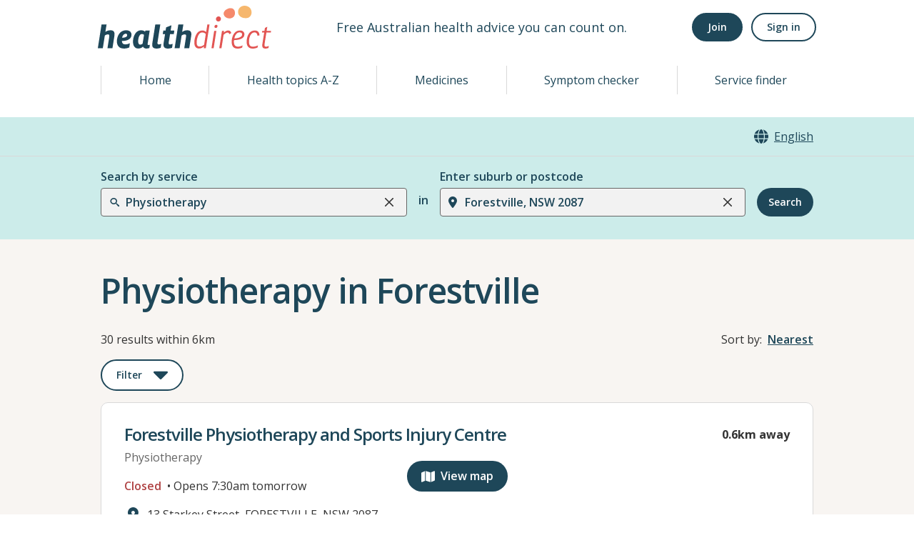

--- FILE ---
content_type: image/svg+xml
request_url: https://www.healthdirect.gov.au/australian-health-services/static/images/list.svg
body_size: 503
content:
<svg width="18" height="16" viewBox="0 0 18 16" fill="none" xmlns="http://www.w3.org/2000/svg">
  <path
    d="M1.75 4.0625C2.68164 4.0625 3.4375 3.30664 3.4375 2.375C3.4375 1.44336 2.68164 0.6875 1.75 0.6875C0.818359 0.6875 0.0625 1.44336 0.0625 2.375C0.0625 3.30664 0.818359 4.0625 1.75 4.0625ZM6.25 1.25C5.62773 1.25 5.125 1.75273 5.125 2.375C5.125 2.99727 5.62773 3.5 6.25 3.5H16.375C16.9973 3.5 17.5 2.99727 17.5 2.375C17.5 1.75273 16.9973 1.25 16.375 1.25H6.25ZM6.25 6.875C5.62773 6.875 5.125 7.37773 5.125 8C5.125 8.62227 5.62773 9.125 6.25 9.125H16.375C16.9973 9.125 17.5 8.62227 17.5 8C17.5 7.37773 16.9973 6.875 16.375 6.875H6.25ZM6.25 12.5C5.62773 12.5 5.125 13.0027 5.125 13.625C5.125 14.2473 5.62773 14.75 6.25 14.75H16.375C16.9973 14.75 17.5 14.2473 17.5 13.625C17.5 13.0027 16.9973 12.5 16.375 12.5H6.25ZM1.75 15.3125C2.68164 15.3125 3.4375 14.5566 3.4375 13.625C3.4375 12.6934 2.68164 11.9375 1.75 11.9375C0.818359 11.9375 0.0625 12.6934 0.0625 13.625C0.0625 14.5566 0.818359 15.3125 1.75 15.3125ZM3.4375 8C3.4375 7.06836 2.68164 6.3125 1.75 6.3125C0.818359 6.3125 0.0625 7.06836 0.0625 8C0.0625 8.93164 0.818359 9.6875 1.75 9.6875C2.68164 9.6875 3.4375 8.93164 3.4375 8Z"
    fill="white" />
</svg>